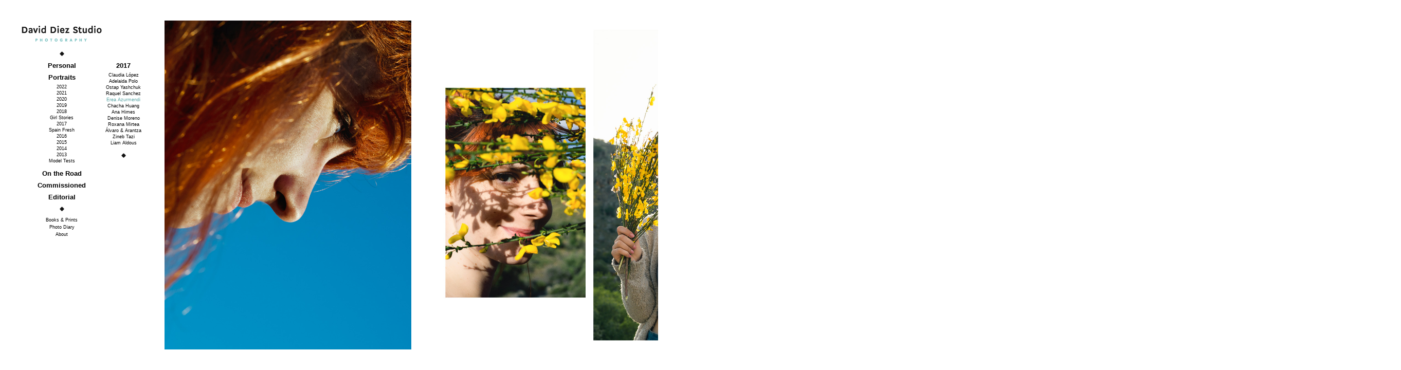

--- FILE ---
content_type: text/html; charset=UTF-8
request_url: http://beautylab.daviddiez.com/erea-azurmendi/
body_size: 6660
content:
			
<!DOCTYPE html PUBLIC "-//W3C//DTD XHTML 1.1//EN" "http://www.w3.org/TR/xhtml11/DTD/xhtml11.dtd">
<html xmlns="http://www.w3.org/1999/xhtml" dir="ltr" xml:lang="en-US">
	<head>
		<meta http-equiv="Content-Type" content="text/html; charset=UTF-8" />
		<title>
			Erea Azurmendi | David Diez Studio · Photography		</title>
		<link rel="profile" href="http://gmpg.org/xfn/11" />
		<link rel="shortcut icon" type="image/ico" href="http://beautylab.daviddiez.com/wp-content/themes/BeautyLabDDZ%201.5/favico.ico" />		
		<link rel="stylesheet" href="http://beautylab.daviddiez.com/wp-content/themes/BeautyLabDDZ%201.5/style.css" type="text/css" media="all" />
		<link rel="pingback" href="http://beautylab.daviddiez.com/xmlrpc.php" />
		<link rel="alternate" type="text/xml" title="RSS .92" href="http://beautylab.daviddiez.com/feed/rss/"/>
		<link rel="alternate" type="application/atom+xml" title="Atom 0.3" href="http://beautylab.daviddiez.com/feed/atom/" />

		<meta name='robots' content='max-image-preview:large' />
<link rel='dns-prefetch' href='//s.w.org' />
<link rel="alternate" type="application/rss+xml" title="David Diez Studio · Photography &raquo; Feed" href="http://beautylab.daviddiez.com/feed/" />
<link rel="alternate" type="application/rss+xml" title="David Diez Studio · Photography &raquo; Comments Feed" href="http://beautylab.daviddiez.com/comments/feed/" />
<link rel="alternate" type="application/rss+xml" title="David Diez Studio · Photography &raquo; Erea Azurmendi Comments Feed" href="http://beautylab.daviddiez.com/erea-azurmendi/feed/" />
<script type="text/javascript">
window._wpemojiSettings = {"baseUrl":"https:\/\/s.w.org\/images\/core\/emoji\/14.0.0\/72x72\/","ext":".png","svgUrl":"https:\/\/s.w.org\/images\/core\/emoji\/14.0.0\/svg\/","svgExt":".svg","source":{"concatemoji":"http:\/\/beautylab.daviddiez.com\/wp-includes\/js\/wp-emoji-release.min.js?ver=6.0.11"}};
/*! This file is auto-generated */
!function(e,a,t){var n,r,o,i=a.createElement("canvas"),p=i.getContext&&i.getContext("2d");function s(e,t){var a=String.fromCharCode,e=(p.clearRect(0,0,i.width,i.height),p.fillText(a.apply(this,e),0,0),i.toDataURL());return p.clearRect(0,0,i.width,i.height),p.fillText(a.apply(this,t),0,0),e===i.toDataURL()}function c(e){var t=a.createElement("script");t.src=e,t.defer=t.type="text/javascript",a.getElementsByTagName("head")[0].appendChild(t)}for(o=Array("flag","emoji"),t.supports={everything:!0,everythingExceptFlag:!0},r=0;r<o.length;r++)t.supports[o[r]]=function(e){if(!p||!p.fillText)return!1;switch(p.textBaseline="top",p.font="600 32px Arial",e){case"flag":return s([127987,65039,8205,9895,65039],[127987,65039,8203,9895,65039])?!1:!s([55356,56826,55356,56819],[55356,56826,8203,55356,56819])&&!s([55356,57332,56128,56423,56128,56418,56128,56421,56128,56430,56128,56423,56128,56447],[55356,57332,8203,56128,56423,8203,56128,56418,8203,56128,56421,8203,56128,56430,8203,56128,56423,8203,56128,56447]);case"emoji":return!s([129777,127995,8205,129778,127999],[129777,127995,8203,129778,127999])}return!1}(o[r]),t.supports.everything=t.supports.everything&&t.supports[o[r]],"flag"!==o[r]&&(t.supports.everythingExceptFlag=t.supports.everythingExceptFlag&&t.supports[o[r]]);t.supports.everythingExceptFlag=t.supports.everythingExceptFlag&&!t.supports.flag,t.DOMReady=!1,t.readyCallback=function(){t.DOMReady=!0},t.supports.everything||(n=function(){t.readyCallback()},a.addEventListener?(a.addEventListener("DOMContentLoaded",n,!1),e.addEventListener("load",n,!1)):(e.attachEvent("onload",n),a.attachEvent("onreadystatechange",function(){"complete"===a.readyState&&t.readyCallback()})),(e=t.source||{}).concatemoji?c(e.concatemoji):e.wpemoji&&e.twemoji&&(c(e.twemoji),c(e.wpemoji)))}(window,document,window._wpemojiSettings);
</script>
<style type="text/css">
img.wp-smiley,
img.emoji {
	display: inline !important;
	border: none !important;
	box-shadow: none !important;
	height: 1em !important;
	width: 1em !important;
	margin: 0 0.07em !important;
	vertical-align: -0.1em !important;
	background: none !important;
	padding: 0 !important;
}
</style>
	<link rel='stylesheet' id='wp-block-library-css'  href='http://beautylab.daviddiez.com/wp-includes/css/dist/block-library/style.min.css?ver=6.0.11' type='text/css' media='all' />
<style id='global-styles-inline-css' type='text/css'>
body{--wp--preset--color--black: #000000;--wp--preset--color--cyan-bluish-gray: #abb8c3;--wp--preset--color--white: #ffffff;--wp--preset--color--pale-pink: #f78da7;--wp--preset--color--vivid-red: #cf2e2e;--wp--preset--color--luminous-vivid-orange: #ff6900;--wp--preset--color--luminous-vivid-amber: #fcb900;--wp--preset--color--light-green-cyan: #7bdcb5;--wp--preset--color--vivid-green-cyan: #00d084;--wp--preset--color--pale-cyan-blue: #8ed1fc;--wp--preset--color--vivid-cyan-blue: #0693e3;--wp--preset--color--vivid-purple: #9b51e0;--wp--preset--gradient--vivid-cyan-blue-to-vivid-purple: linear-gradient(135deg,rgba(6,147,227,1) 0%,rgb(155,81,224) 100%);--wp--preset--gradient--light-green-cyan-to-vivid-green-cyan: linear-gradient(135deg,rgb(122,220,180) 0%,rgb(0,208,130) 100%);--wp--preset--gradient--luminous-vivid-amber-to-luminous-vivid-orange: linear-gradient(135deg,rgba(252,185,0,1) 0%,rgba(255,105,0,1) 100%);--wp--preset--gradient--luminous-vivid-orange-to-vivid-red: linear-gradient(135deg,rgba(255,105,0,1) 0%,rgb(207,46,46) 100%);--wp--preset--gradient--very-light-gray-to-cyan-bluish-gray: linear-gradient(135deg,rgb(238,238,238) 0%,rgb(169,184,195) 100%);--wp--preset--gradient--cool-to-warm-spectrum: linear-gradient(135deg,rgb(74,234,220) 0%,rgb(151,120,209) 20%,rgb(207,42,186) 40%,rgb(238,44,130) 60%,rgb(251,105,98) 80%,rgb(254,248,76) 100%);--wp--preset--gradient--blush-light-purple: linear-gradient(135deg,rgb(255,206,236) 0%,rgb(152,150,240) 100%);--wp--preset--gradient--blush-bordeaux: linear-gradient(135deg,rgb(254,205,165) 0%,rgb(254,45,45) 50%,rgb(107,0,62) 100%);--wp--preset--gradient--luminous-dusk: linear-gradient(135deg,rgb(255,203,112) 0%,rgb(199,81,192) 50%,rgb(65,88,208) 100%);--wp--preset--gradient--pale-ocean: linear-gradient(135deg,rgb(255,245,203) 0%,rgb(182,227,212) 50%,rgb(51,167,181) 100%);--wp--preset--gradient--electric-grass: linear-gradient(135deg,rgb(202,248,128) 0%,rgb(113,206,126) 100%);--wp--preset--gradient--midnight: linear-gradient(135deg,rgb(2,3,129) 0%,rgb(40,116,252) 100%);--wp--preset--duotone--dark-grayscale: url('#wp-duotone-dark-grayscale');--wp--preset--duotone--grayscale: url('#wp-duotone-grayscale');--wp--preset--duotone--purple-yellow: url('#wp-duotone-purple-yellow');--wp--preset--duotone--blue-red: url('#wp-duotone-blue-red');--wp--preset--duotone--midnight: url('#wp-duotone-midnight');--wp--preset--duotone--magenta-yellow: url('#wp-duotone-magenta-yellow');--wp--preset--duotone--purple-green: url('#wp-duotone-purple-green');--wp--preset--duotone--blue-orange: url('#wp-duotone-blue-orange');--wp--preset--font-size--small: 13px;--wp--preset--font-size--medium: 20px;--wp--preset--font-size--large: 36px;--wp--preset--font-size--x-large: 42px;}.has-black-color{color: var(--wp--preset--color--black) !important;}.has-cyan-bluish-gray-color{color: var(--wp--preset--color--cyan-bluish-gray) !important;}.has-white-color{color: var(--wp--preset--color--white) !important;}.has-pale-pink-color{color: var(--wp--preset--color--pale-pink) !important;}.has-vivid-red-color{color: var(--wp--preset--color--vivid-red) !important;}.has-luminous-vivid-orange-color{color: var(--wp--preset--color--luminous-vivid-orange) !important;}.has-luminous-vivid-amber-color{color: var(--wp--preset--color--luminous-vivid-amber) !important;}.has-light-green-cyan-color{color: var(--wp--preset--color--light-green-cyan) !important;}.has-vivid-green-cyan-color{color: var(--wp--preset--color--vivid-green-cyan) !important;}.has-pale-cyan-blue-color{color: var(--wp--preset--color--pale-cyan-blue) !important;}.has-vivid-cyan-blue-color{color: var(--wp--preset--color--vivid-cyan-blue) !important;}.has-vivid-purple-color{color: var(--wp--preset--color--vivid-purple) !important;}.has-black-background-color{background-color: var(--wp--preset--color--black) !important;}.has-cyan-bluish-gray-background-color{background-color: var(--wp--preset--color--cyan-bluish-gray) !important;}.has-white-background-color{background-color: var(--wp--preset--color--white) !important;}.has-pale-pink-background-color{background-color: var(--wp--preset--color--pale-pink) !important;}.has-vivid-red-background-color{background-color: var(--wp--preset--color--vivid-red) !important;}.has-luminous-vivid-orange-background-color{background-color: var(--wp--preset--color--luminous-vivid-orange) !important;}.has-luminous-vivid-amber-background-color{background-color: var(--wp--preset--color--luminous-vivid-amber) !important;}.has-light-green-cyan-background-color{background-color: var(--wp--preset--color--light-green-cyan) !important;}.has-vivid-green-cyan-background-color{background-color: var(--wp--preset--color--vivid-green-cyan) !important;}.has-pale-cyan-blue-background-color{background-color: var(--wp--preset--color--pale-cyan-blue) !important;}.has-vivid-cyan-blue-background-color{background-color: var(--wp--preset--color--vivid-cyan-blue) !important;}.has-vivid-purple-background-color{background-color: var(--wp--preset--color--vivid-purple) !important;}.has-black-border-color{border-color: var(--wp--preset--color--black) !important;}.has-cyan-bluish-gray-border-color{border-color: var(--wp--preset--color--cyan-bluish-gray) !important;}.has-white-border-color{border-color: var(--wp--preset--color--white) !important;}.has-pale-pink-border-color{border-color: var(--wp--preset--color--pale-pink) !important;}.has-vivid-red-border-color{border-color: var(--wp--preset--color--vivid-red) !important;}.has-luminous-vivid-orange-border-color{border-color: var(--wp--preset--color--luminous-vivid-orange) !important;}.has-luminous-vivid-amber-border-color{border-color: var(--wp--preset--color--luminous-vivid-amber) !important;}.has-light-green-cyan-border-color{border-color: var(--wp--preset--color--light-green-cyan) !important;}.has-vivid-green-cyan-border-color{border-color: var(--wp--preset--color--vivid-green-cyan) !important;}.has-pale-cyan-blue-border-color{border-color: var(--wp--preset--color--pale-cyan-blue) !important;}.has-vivid-cyan-blue-border-color{border-color: var(--wp--preset--color--vivid-cyan-blue) !important;}.has-vivid-purple-border-color{border-color: var(--wp--preset--color--vivid-purple) !important;}.has-vivid-cyan-blue-to-vivid-purple-gradient-background{background: var(--wp--preset--gradient--vivid-cyan-blue-to-vivid-purple) !important;}.has-light-green-cyan-to-vivid-green-cyan-gradient-background{background: var(--wp--preset--gradient--light-green-cyan-to-vivid-green-cyan) !important;}.has-luminous-vivid-amber-to-luminous-vivid-orange-gradient-background{background: var(--wp--preset--gradient--luminous-vivid-amber-to-luminous-vivid-orange) !important;}.has-luminous-vivid-orange-to-vivid-red-gradient-background{background: var(--wp--preset--gradient--luminous-vivid-orange-to-vivid-red) !important;}.has-very-light-gray-to-cyan-bluish-gray-gradient-background{background: var(--wp--preset--gradient--very-light-gray-to-cyan-bluish-gray) !important;}.has-cool-to-warm-spectrum-gradient-background{background: var(--wp--preset--gradient--cool-to-warm-spectrum) !important;}.has-blush-light-purple-gradient-background{background: var(--wp--preset--gradient--blush-light-purple) !important;}.has-blush-bordeaux-gradient-background{background: var(--wp--preset--gradient--blush-bordeaux) !important;}.has-luminous-dusk-gradient-background{background: var(--wp--preset--gradient--luminous-dusk) !important;}.has-pale-ocean-gradient-background{background: var(--wp--preset--gradient--pale-ocean) !important;}.has-electric-grass-gradient-background{background: var(--wp--preset--gradient--electric-grass) !important;}.has-midnight-gradient-background{background: var(--wp--preset--gradient--midnight) !important;}.has-small-font-size{font-size: var(--wp--preset--font-size--small) !important;}.has-medium-font-size{font-size: var(--wp--preset--font-size--medium) !important;}.has-large-font-size{font-size: var(--wp--preset--font-size--large) !important;}.has-x-large-font-size{font-size: var(--wp--preset--font-size--x-large) !important;}
</style>
<script type='text/javascript' src='http://beautylab.daviddiez.com/wp-includes/js/jquery/jquery.min.js?ver=3.6.0' id='jquery-core-js'></script>
<script type='text/javascript' src='http://beautylab.daviddiez.com/wp-includes/js/jquery/jquery-migrate.min.js?ver=3.3.2' id='jquery-migrate-js'></script>
<link rel="https://api.w.org/" href="http://beautylab.daviddiez.com/wp-json/" /><link rel="alternate" type="application/json" href="http://beautylab.daviddiez.com/wp-json/wp/v2/posts/2491" /><link rel="EditURI" type="application/rsd+xml" title="RSD" href="http://beautylab.daviddiez.com/xmlrpc.php?rsd" />
<link rel="wlwmanifest" type="application/wlwmanifest+xml" href="http://beautylab.daviddiez.com/wp-includes/wlwmanifest.xml" /> 
<meta name="generator" content="WordPress 6.0.11" />
<link rel="canonical" href="http://beautylab.daviddiez.com/erea-azurmendi/" />
<link rel='shortlink' href='http://beautylab.daviddiez.com/?p=2491' />
<link rel="alternate" type="application/json+oembed" href="http://beautylab.daviddiez.com/wp-json/oembed/1.0/embed?url=http%3A%2F%2Fbeautylab.daviddiez.com%2Ferea-azurmendi%2F" />
<link rel="alternate" type="text/xml+oembed" href="http://beautylab.daviddiez.com/wp-json/oembed/1.0/embed?url=http%3A%2F%2Fbeautylab.daviddiez.com%2Ferea-azurmendi%2F&#038;format=xml" />
		  		<script type="text/javascript" src="http://ajax.googleapis.com/ajax/libs/jquery/1.3.2/jquery.min.js"></script>
		<script type="text/javascript">
/*
			function Resize() {
				$("table.table-gallery td img").css("height",($(window).height()-80));
				$("table.table-thumbs td img").css("height",(($(window).height()-120)/3));
				$("table.table-thumbs tr").css("width",((((($(window).height()-120)/3)*(2/3))+20)*38));
			}
*/

/*
			function Resize() {
				if('off' == 'on'){
					$("table.table-gallery td img").css("height",($(window).height()-80));
					$("table.table-thumbs td img").css("height",(($(window).height()-120)/4));
					$("table.table-thumbs tr").css("width",((((($(window).height()-120)/4)*(2/3))+20)*30));
				} else if('off' == 'off'){
					$("table.table-gallery td img").css("height",($(window).height()-80));
					$("table.table-thumbs td img").css("height",(($(window).height()-120)/3));
					$("table.table-thumbs tr").css("width",((((($(window).height()-120)/3)*(2/3))+20)*8));
				}	
			}
*/

			function Resize() {
				if('off' == 'on'){
					$("table.table-gallery td img").css("height",($(window).height()-80));
					$("table.table-thumbs td img").css("height",(($(window).height()-140)/4));
					$("table.table-thumbs tr").css("width",((((($(window).height()-140)/4)*(2/3))+20)*44));
				} else if('off' == 'off'){
					$("table.table-gallery td img").css("height",($(window).height()-80));
					$("table.table-gallery td video").css("height",($(window).height()-80));
					$("table.table-gallery td iframe").css("height",($(window).height()-80));
					$("table.table-gallery td iframe").css("width",($("table.table-gallery td iframe").height()*(640/360)));
					if ($("table.table-gallery td iframe").width() > ($(window).width()-240-20-($("#sidebar.second").width()*0.8))){
						$("table.table-gallery td iframe").css("width",($(window).width()-240-20-($("#sidebar.second").width()*0.8)));
						$("table.table-gallery td iframe").css("height",($("table.table-gallery td iframe").width()*(360/640)));
					}
					$("table.table-thumbs td img").css("height",(($(window).height()-120)/3));
					$("table.table-thumbs tr").css("width",((((($(window).height()-120)/3)*(2/3))+20)*12));
				}	
			}

			$(document).ready(function() {
				Resize();
				JustHorizontalScroll();
			});
			window.onload = function() {
			};
			function JustHorizontalScroll() {
				var xStart, yStart = 0;
				 
				document.addEventListener('touchstart',function(e) {
				    xStart = e.touches[0].screenX;
				    yStart = e.touches[0].screenY;
				});
				 
				document.addEventListener('touchmove',function(e) {
				    var xMovement = Math.abs(e.touches[0].screenX - xStart);
				    var yMovement = Math.abs(e.touches[0].screenY - yStart);
				    if((yMovement * 3) > xMovement) {
				        e.preventDefault();
				    }
				});
			}
		</script>
  		<style media="all" type="text/css">
			body, h1, h2, h3 { font-size: 12px;}
			body { font-family: Helvetica, Arial, Sans-Serif;}
			body { color: ;}
			a, a:hover { color: ;}
			body, #wps-sidebar { background-color: ;}
		
		</style>
		<!-- Global site tag (gtag.js) - Google Analytics -->
		<script async src="https://www.googletagmanager.com/gtag/js?id=UA-39804922-3"></script>
		<script>
		  window.dataLayer = window.dataLayer || [];
		  function gtag(){dataLayer.push(arguments);}
			  gtag('js', new Date());

			  gtag('config', 'UA-39804922-3');
  		</script>

	</head>

	<body class="post-template-default single single-post postid-2491 single-format-standard" onresize="Resize()">

		<div id="site-wrapper">
		
			<!-- Inner of the site	-->
	  		<div id="site-inner">
				
								<!-- Left site bar	-->
  			 	<div id="sidebar">
					
					<div id="logo">
                    	                        <a href="http://beautylab.daviddiez.com/" title="David Diez Studio · Photography"><img alt="" src="http://beautylab.daviddiez.com/wp-content/themes/BeautyLabDDZ%201.5/images/brand.png" width="160px"/></a>
                    </div>

					<h4>
                        <img alt="" src="http://beautylab.daviddiez.com/wp-content/themes/BeautyLabDDZ%201.5/images/separator.png" height="9px"/>
                    </h4>
					
					<!-- Cate post	-->
					<div class="main-menu">
						<li><a href="http://beautylab.daviddiez.com/category/personal/"><h4>Personal</h4></a><ul class="main-menu-list"><li><a href="http://beautylab.daviddiez.com/reading-bodies/" title="Reading Bodies" class="wps-item">Reading Bodies</a></li><li><a href="http://beautylab.daviddiez.com/geometry-olympics/" title="Invisible" class="wps-item">Invisible</a></li><li><a href="http://beautylab.daviddiez.com/maya/" title="Maya" class="wps-item">Maya</a></li><li><a href="http://beautylab.daviddiez.com/cristina/" title="Cristina" class="wps-item">Cristina</a></li><li><a href="http://beautylab.daviddiez.com/violeta/" title="Violeta" class="wps-item">Violeta</a></li><li><a href="http://beautylab.daviddiez.com/body-colors/" title="Body Colors" class="wps-item">Body Colors</a></li><li><a href="http://beautylab.daviddiez.com/the-band/" title="The Band" class="wps-item">The Band</a></li><li><a href="http://beautylab.daviddiez.com/marble/" title="Marble" class="wps-item">Marble</a></li><li><a href="http://beautylab.daviddiez.com/them-book/" title="Them" class="wps-item">Them</a></li><li><a href="http://beautylab.daviddiez.com/chromatic-sentence-iii/" title="Chromatic Sentence III" class="wps-item">Chromatic Sentence III</a></li><li><a href="http://beautylab.daviddiez.com/vida-parada/" title="Vida Parada" class="wps-item">Vida Parada</a></li><li><a href="http://beautylab.daviddiez.com/la-discordia/" title="La Discordia" class="wps-item">La Discordia</a></li><li><a href="http://beautylab.daviddiez.com/chromatic-sentence-ii/" title="Chromatic Sentence II" class="wps-item">Chromatic Sentence II</a></li><li><a href="http://beautylab.daviddiez.com/chromatic-sentence-i/" title="Chromatic Sentence I" class="wps-item">Chromatic Sentence I</a></li><li><a href="http://beautylab.daviddiez.com/la-foret-du-koala-2/" title="La forêt du Koala" class="wps-item">La forêt du Koala</a></li><li><a href="http://beautylab.daviddiez.com/sol-is-a-star/" title="Sol is a Star" class="wps-item">Sol is a Star</a></li><li><a href="http://beautylab.daviddiez.com/tres-huidas/" title="Tres Huidas" class="wps-item">Tres Huidas</a></li><li><a href="http://beautylab.daviddiez.com/the-twin/" title="The Twin" class="wps-item">The Twin</a></li></ul></li><li><a href="http://beautylab.daviddiez.com/category/portraits/"><h4>Portraits</h4></a><ul class="main-menu-list open" style="display:block"><li><a href="http://beautylab.daviddiez.com/2022-2/" title="2022" class="wps-item">2022</a></li><li><a href="http://beautylab.daviddiez.com/2021-2/" title="2021" class="wps-item">2021</a></li><li><a href="http://beautylab.daviddiez.com/2020-2/" title="2020" class="wps-item">2020</a></li><li><a href="http://beautylab.daviddiez.com/friends2019/" title="2019" class="wps-item">2019</a></li><li><a href="http://beautylab.daviddiez.com/friends2018/" title="2018" class="wps-item">2018</a></li><li><a href="http://beautylab.daviddiez.com/girl-stories/" title="Girl Stories" class="wps-item">Girl Stories</a></li><li><a href="http://beautylab.daviddiez.com/friends2017/" title="2017" class="wps-item">2017</a></li><li><a href="http://beautylab.daviddiez.com/spain-fresh/" title="Spain Fresh" class="wps-item">Spain Fresh</a></li><li><a href="http://beautylab.daviddiez.com/friends2016/" title="2016" class="wps-item">2016</a></li><li><a href="http://beautylab.daviddiez.com/friends2015/" title="2015" class="wps-item">2015</a></li><li><a href="http://beautylab.daviddiez.com/friends2014/" title="2014" class="wps-item">2014</a></li><li><a href="http://beautylab.daviddiez.com/friends2013/" title="2013" class="wps-item">2013</a></li><li><a href="http://beautylab.daviddiez.com/model-tests/" title="Model Tests" class="wps-item">Model Tests</a></li></ul></li><li><a href="http://beautylab.daviddiez.com/category/on-the-road/"><h4>On the Road</h4></a><ul class="main-menu-list"><li><a href="http://beautylab.daviddiez.com/shanghai/" title="Shanghai" class="wps-item">Shanghai</a></li><li><a href="http://beautylab.daviddiez.com/peru/" title="Perú" class="wps-item">Perú</a></li><li><a href="http://beautylab.daviddiez.com/barrancas-del-burujon/" title="Barrancas del Burujón" class="wps-item">Barrancas del Burujón</a></li><li><a href="http://beautylab.daviddiez.com/salton-sea/" title="Salton Sea" class="wps-item">Salton Sea</a></li><li><a href="http://beautylab.daviddiez.com/yangshuo/" title="Yangshuo" class="wps-item">Yangshuo</a></li><li><a href="http://beautylab.daviddiez.com/vienna/" title="Vienna" class="wps-item">Vienna</a></li><li><a href="http://beautylab.daviddiez.com/icelandia/" title="Icelandia" class="wps-item">Icelandia</a></li><li><a href="http://beautylab.daviddiez.com/concrete-masters/" title="Concrete Masters" class="wps-item">Concrete Masters</a></li><li><a href="http://beautylab.daviddiez.com/tirol/" title="Tirol" class="wps-item">Tirol</a></li><li><a href="http://beautylab.daviddiez.com/hong-kong/" title="Hong Kong" class="wps-item">Hong Kong</a></li><li><a href="http://beautylab.daviddiez.com/morocco/" title="Morocco" class="wps-item">Morocco</a></li><li><a href="http://beautylab.daviddiez.com/lanzarote/" title="Lanzarote" class="wps-item">Lanzarote</a></li><li><a href="http://beautylab.daviddiez.com/richard-gans/" title="Richard Gans Ltd." class="wps-item">Richard Gans Ltd.</a></li></ul></li><li><a href="http://beautylab.daviddiez.com/category/commissioned/"><h4>Commissioned</h4></a><ul class="main-menu-list"><li><a href="http://beautylab.daviddiez.com/making-matters/" title="Making Matters" class="wps-item">Making Matters</a></li><li><a href="http://beautylab.daviddiez.com/matias-rico-2/" title="Matías Rico" class="wps-item">Matías Rico</a></li><li><a href="http://beautylab.daviddiez.com/seventeen/" title="Seventeen" class="wps-item">Seventeen</a></li><li><a href="http://beautylab.daviddiez.com/alhambra/" title="Alhambra" class="wps-item">Alhambra</a></li><li><a href="http://beautylab.daviddiez.com/paco-martinez/" title="Paco Martinez" class="wps-item">Paco Martinez</a></li><li><a href="http://beautylab.daviddiez.com/dos-studio/" title="DOS Studio" class="wps-item">DOS Studio</a></li><li><a href="http://beautylab.daviddiez.com/caniche-editorial/" title="Caniche Editorial" class="wps-item">Caniche Editorial</a></li><li><a href="http://beautylab.daviddiez.com/schweppes/" title="Schweppes" class="wps-item">Schweppes</a></li><li><a href="http://beautylab.daviddiez.com/julieta-alvarez-3/" title="Julieta Álvarez" class="wps-item">Julieta Álvarez</a></li><li><a href="http://beautylab.daviddiez.com/gonzalo-del-val-2/" title="Gonzalo del Val" class="wps-item">Gonzalo del Val</a></li><li><a href="http://beautylab.daviddiez.com/ron-ritual/" title="Ron Ritual" class="wps-item">Ron Ritual</a></li><li><a href="http://beautylab.daviddiez.com/amor-de-don-perlimplin/" title="Metatarso Teatro" class="wps-item">Metatarso Teatro</a></li><li><a href="http://beautylab.daviddiez.com/becky-nut/" title="Becky Nut" class="wps-item">Becky Nut</a></li><li><a href="http://beautylab.daviddiez.com/deassin-2/" title="Deassín" class="wps-item">Deassín</a></li><li><a href="http://beautylab.daviddiez.com/le-beau-au-bois-dormant/" title="Le Beau au Bois Dormant" class="wps-item">Le Beau au Bois Dormant</a></li><li><a href="http://beautylab.daviddiez.com/magia/" title="Magia" class="wps-item">Magia</a></li><li><a href="http://beautylab.daviddiez.com/animals/" title="Abe The Ape" class="wps-item">Abe The Ape</a></li></ul></li><li><a href="http://beautylab.daviddiez.com/category/editorial/"><h4>Editorial</h4></a><ul class="main-menu-list"><li><a href="http://beautylab.daviddiez.com/schon/" title="Schön!" class="wps-item">Schön!</a></li><li><a href="http://beautylab.daviddiez.com/el-pais-semanal/" title="El Pais Semanal" class="wps-item">El Pais Semanal</a></li><li><a href="http://beautylab.daviddiez.com/kaltblut/" title="Kaltblut" class="wps-item">Kaltblut</a></li><li><a href="http://beautylab.daviddiez.com/niente-trucco-stasera/" title="NEO2" class="wps-item">NEO2</a></li><li><a href="http://beautylab.daviddiez.com/fucking-carlitos/" title="Fucking Young" class="wps-item">Fucking Young</a></li><li><a href="http://beautylab.daviddiez.com/life-in-technicolor/" title="L'Officiel Malaysia" class="wps-item">L'Officiel Malaysia</a></li><li><a href="http://beautylab.daviddiez.com/solstice-magazine/" title="Solstice" class="wps-item">Solstice</a></li><li><a href="http://beautylab.daviddiez.com/mambo/" title="HUF" class="wps-item">HUF</a></li><li><a href="http://beautylab.daviddiez.com/wag1-2/" title="WAG1" class="wps-item">WAG1</a></li><li><a href="http://beautylab.daviddiez.com/paraiso/" title="Paraíso" class="wps-item">Paraíso</a></li><li><a href="http://beautylab.daviddiez.com/onepiece/" title="Vein" class="wps-item">Vein</a></li></ul></li>						<div class="clr"></div>
					</div>
					<!-- /Cate post	-->

					<h4>
                        <img alt="" src="http://beautylab.daviddiez.com/wp-content/themes/BeautyLabDDZ%201.5/images/separator.png" height="9px"/>
                    </h4>
					
					<!-- Main menu	-->
					<div class="sec-menu">
<!--
						<div class="menu-main-menu-container"><ul id="menu-main-menu" class="menu"><li id="menu-item-249" class="menu-item menu-item-type-post_type menu-item-object-page menu-item-249"><a href="http://beautylab.daviddiez.com/about/">About</a></li>
</ul></div>						<div class="clr"></div>
-->
					<div class="menu-main-menu-container">
						<ul id="menu-main-menu" class="menu">
							<li id="menu-item-shop" class="menu-item menu-item-type-post_type menu-item-object-page menu-item-shop">
								<a href="http://shop.daviddiez.com/" target="_blank">Books & Prints</a>
							</li>
							<li id="menu-item-diary" class="menu-item menu-item-type-post_type menu-item-object-page menu-item-diary">
								<a href="http://daviddiezisddz.tumblr.com/" target="_blank">Photo Diary</a>
							</li>
							<li id="menu-item-249" class="menu-item menu-item-type-post_type menu-item-object-page menu-item-249">
								<a href="http://beautylab.daviddiez.com/about/">About</a>
							</li>
						</ul>
					</div>

					</div>
					<!-- /Main menu	-->

<!--
					<h4>
	                    <img alt="" src="http://beautylab.daviddiez.com/wp-content/themes/BeautyLabDDZ%201.5/images/logo.png" height="60"/></a>
                    </h4>
-->
				
					<div class="clr"></div>
				</div>
				<!-- /Left site bar	-->			
							<!-- Second Left site bar	-->
  			 	<div id="sidebar" class="second">
  			 	
					<script type="text/javascript">
						document.getElementById("sidebar").style.paddingRight = "105px";
					</script>		
								
					<!-- Cate post	-->
					<div class="main-menu">
						<a href="http://beautylab.daviddiez.com/friends2017/"><h4>2017</h4></a><ul class="main-menu-list" style="display:block"><li><a href="http://beautylab.daviddiez.com/claudia-lopez/" title="Claudia López" class="wps-item">Claudia López</a></li><li><a href="http://beautylab.daviddiez.com/adelaida-polo/" title="Adelaida Polo" class="wps-item">Adelaida Polo</a></li><li><a href="http://beautylab.daviddiez.com/ostap-yashchuk/" title="Ostap Yashchuk" class="wps-item">Ostap Yashchuk</a></li><li><a href="http://beautylab.daviddiez.com/raquel-sanchez/" title="Raquel Sanchez" class="wps-item">Raquel Sanchez</a></li><li><a href="http://beautylab.daviddiez.com/erea-azurmendi/" title="Erea Azurmendi" class="wps-item current">Erea Azurmendi</a></li><li><a href="http://beautylab.daviddiez.com/chacha-huang/" title="Chacha Huang" class="wps-item">Chacha Huang</a></li><li><a href="http://beautylab.daviddiez.com/ana-himes-2/" title="Ana Himes" class="wps-item">Ana Himes</a></li><li><a href="http://beautylab.daviddiez.com/denise-moreno-2/" title="Denise Moreno" class="wps-item">Denise Moreno</a></li><li><a href="http://beautylab.daviddiez.com/roxana-mirtea/" title="Roxana Mirtea" class="wps-item">Roxana Mirtea</a></li><li><a href="http://beautylab.daviddiez.com/alvaro-arantza/" title="Álvaro & Arantza" class="wps-item">Álvaro & Arantza</a></li><li><a href="http://beautylab.daviddiez.com/zineb-tazi/" title="Zineb Tazi" class="wps-item">Zineb Tazi</a></li><li><a href="http://beautylab.daviddiez.com/liam-aldous/" title="Liam Aldous" class="wps-item">Liam Aldous</a></li></ul>						<div class="clr"></div>
					</div>
					<!-- /Cate post	-->

					<h4>
                        <img alt="" src="http://beautylab.daviddiez.com/wp-content/themes/BeautyLabDDZ%201.5/images/separator.png" height="9px"/>
                    </h4>


					<div class="clr"></div>
				</div>
				<!-- /Second Left site bar	-->		<!-- Content of the site	-->
		<div id="content">
				

			<table class="table-gallery second"><tr></td></td><td><img alt="-" src="http://beautylab.daviddiez.com/wp-content/uploads/2017/07/5140458_B2_h1200px.jpg" /></td><td><img alt="-" src="http://beautylab.daviddiez.com/wp-content/uploads/2017/07/Combo01.jpg" /></td><td><img alt="-" src="http://beautylab.daviddiez.com/wp-content/uploads/2017/07/5140482_B_h1200px.jpg" /></td><td><img alt="-" src="http://beautylab.daviddiez.com/wp-content/uploads/2017/07/Combo02.jpg" /></td></tr></table>			
				
				</div>
				<!-- /Content of the site	-->
			
			</div>
			<!-- /Inner of the site	-->
			
		</div>
		<!-- /Wrapper of the site	-->
		<script type='text/javascript' src='http://beautylab.daviddiez.com/wp-includes/js/comment-reply.min.js?ver=6.0.11' id='comment-reply-js'></script>
			</body>
</html>



--- FILE ---
content_type: text/css
request_url: http://beautylab.daviddiez.com/wp-content/themes/BeautyLabDDZ%201.5/style.css
body_size: 1786
content:
/*
Theme Name: Beauty Lab DDZ v1.5
Author URI: http://studio.daviddiez.com
Description: Beauty Lab DDZ portfolio theme based on Wpshower theme Expositio
Author: Studio DDZ
Version: 1.5.0
License: GNU/GPL Version 2 or later. http://www.gnu.org/licenses/gpl.html
*/

@charset "UTF-8";
/* CSS Document */

/* Global reset of paddings and margins for all HTML elements */
* { margin:0; padding: 0;}
/* Correction: margin/padding reset caused too small select boxes. */
option { padding-left: 0 0.4em; } 
select { padding: 1px; }
/* Correction: reset table border. */
table { border-spacing: 0px; border-collapse: collapse; margin: 0; padding: 0; border: 0; }
/* Global fix of the Italics bugs in IE 5.x and IE 6  */
* html body * { overflow:visible; }
* html iframe, * html frame { overflow:auto; }
* html frameset { overflow:hidden; }
html { height: 100%; }
/* default for body */
body { font-size:12px; color: #333;font-family: Arial, Verdana, Tahoma, Geneva, sans-serif; background: white; text-align: left; }

/* 	Lists	*/
ul li { margin:0; padding:0;}
ul.cls-menu li, ul.menu li { list-style:none;}
/*	Images	*/
img, img a, a, a img { border: none; outline: none;}
/* 	Border background	*/
.Frame, .Ft, .Ftl, .Ftr, .Fb, .Fbl, .Fbr, .Fc  { height:1%;}
.Frame { background-repeat:repeat-y;  background-position:center; }
.Frame * { background-position:center; }
.Ft { background-position:top; background-repeat:no-repeat;}
.Fb { background-position:bottom; background-repeat:no-repeat}
.Ftl { background-position:top left; background-repeat:no-repeat;}
.Ftr { background-position:top right; background-repeat:no-repeat;}
.Fbl { background-position:bottom left; background-repeat:no-repeat;}
.Fbr { background-position:bottom right; background-repeat:no-repeat;}
	
/*	Common styles	*/
/*	default for link */
a { color:#000; background:transparent; text-decoration:none; }
a:focus, a:hover { color:#000;  text-decoration: underline;}
.f-left { float: left;}
.f-right { float: right;}
.clr { clear: both; height: 0px;}
.notext-left { text-indent: -9999px;}
.notext-right { text-indent: 9999px;}

#badge { position: fixed; right: 6px; bottom: 6px; display: block; width: 47px; height: 61px;}


/*	Website styles lie beneath	*/

body {
	background: white;
	color: #494949;
	font-size: 13px;
	margin-top: 0;
	font-family: "Helvetica Neue", Helvetica, Arial;
}

#site-wrapper {}
#site-inner { }
h1 { font-size: 13px; font-weight: bold; margin-bottom: 20px; line-height: 20px;}
h2 { font-size: 13px; font-weight: bold; margin-bottom: 20px; line-height: 20px;}
h4 { font-size: 11px; font-weight: normal; margin-bottom: 4px; line-height: 17px;}
h5 { font-size: 10px; font-weight: normal; margin-bottom: 10px; line-height: 16px;}
h6 { font-size: 9px; font-weight: normal; margin-bottom: 8px; line-height: 16px;}
		
		
/*	Sidebar	*/

#sidebar {	position: fixed; color: #000; top: 0px; left: 30px; width: 160px; padding: 43px 10px 6px 10px; z-index: 10; background-color:rgba(255, 255, 255, 0.8); line-height: 20px; height: 100%; /*	opacity:0.8; */ filter:alpha(opacity=80); /* For IE8 and earlier */ text-align: center;}
#sidebar.second{ left: 190px !important; width: 100px !important; padding: 119px 30px 6px 0px !important; background: none !important;}
	
#sidebar h1 { padding: 0 6px;}
#sidebar h2 { padding: 0 6px;}
#sidebar h4 { padding: 0 2px; font-weight: bold; font-size: 13px; margin-bottom: 6px;}
#logo { padding: 0 0px; margin: 6px 0 6px 0;}
.opentitle { pointer-events: none; cursor: default;}					 
.open { }					 

.main-menu { margin-bottom: 0px; padding-bottom: 0px; text-decoration: none; }
.main-menu li  { list-style: none;}
.main-menu a  { text-decoration: none;}
.main-menu li a  { text-decoration: none;}
.main-menu ul  { margin-bottom: 10px; margin-top: -2px; font-size: 9px; line-height: 12.7px; display: none;}
.main-menu ul li a  { padding: 0px 3px; display: block;}
.main-menu ul li a:hover { color: #61A8A8;}
.main-menu ul li a.current { color: #61A8A8;}
			
.sec-menu { margin-bottom: 20px; margin-top: 6px; text-decoration: none;}
.sec-menu li { list-style: none; font-size: 9px; line-height: 12px;}
.sec-menu li a { padding: 1px 6px; display: block; text-decoration: none;}
.sec-menu li a:hover { color: #61A8A8;}
			

/*	Content	*/

#content {}

table.table-gallery { margin: 40px 0 0 240px;}
table.table-gallery.second { margin-left:320px;}
table.table-gallery tr { height: 170px; margin-bottom: 17px; width:2800px; }
table.table-gallery td { vertical-align: top; padding-right: 20px;}
table.table-gallery td img { height:550px;}
table.table-gallery td h5 { font-weight: normal; line-height: 16px; margin: 2px 0 4px 0;}
table.table-gallery td.post-content { padding-right: 180px;}
table.table-gallery td.post-content h2 { width: 450px; padding: 0 3px; margin-top: -2px;}
table.table-gallery td.post-content .field-title {}
table.table-gallery td.post-content .field-content { width: 450px; padding: 0 3px 16px 3px; line-height: 20px;}
table.table-gallery td.post-content .field-content p { margin-bottom: 20px; }

table.table-thumbs { margin: 40px 0 0 240px;}
table.table-thumbs.second { margin-left:320px;}
table.table-thumbs tr { /* height: 170px; */ margin-bottom: 17px; width:5000px; display:inline-table; }
table.table-thumbs td { vertical-align: top; padding-right: 20px;}
table.table-thumbs td img { height:170px; padding-right: 20px;}

			
			
			
			
			
			